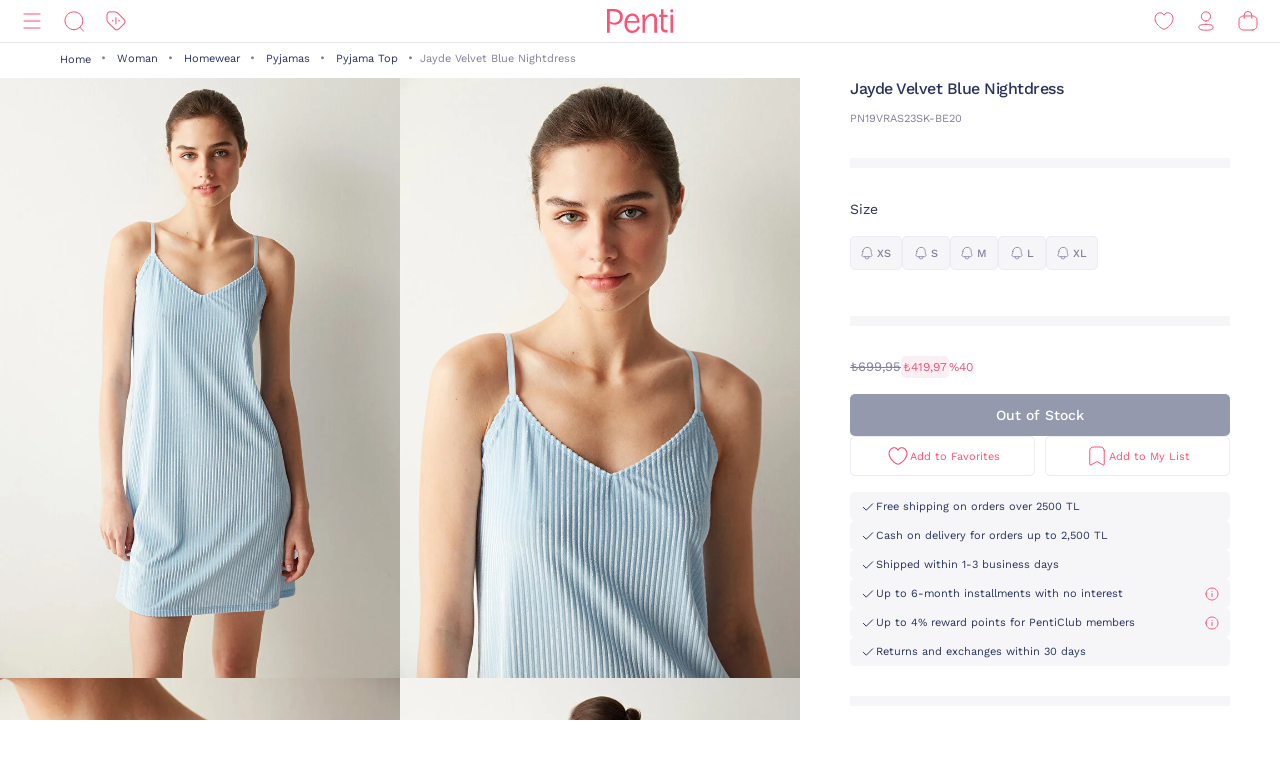

--- FILE ---
content_type: image/svg+xml;charset=UTF-8
request_url: https://www.penti.com/_ui/responsive/theme-penti/images/redesign/icon-cart.svg
body_size: 172
content:
<svg id="cart" width="24" height="24" viewBox="0 0 24 24" fill="none" xmlns="http://www.w3.org/2000/svg">
    <g clip-path="url(#y1lu30y1xa)" stroke="#FA5373" stroke-linecap="round" stroke-linejoin="round">
        <path d="M15.773 9.305V6.273A3.773 3.773 0 0 0 12 2.5a3.773 3.773 0 0 0-3.79 3.756v3.049"/>
        <path clip-rule="evenodd" d="M16.742 21H7.258A4.256 4.256 0 0 1 3 16.747V11.23a4.256 4.256 0 0 1 4.258-4.255h9.484A4.256 4.256 0 0 1 21 11.23v5.516A4.256 4.256 0 0 1 16.742 21z"/>
    </g>
    <defs>
        <clipPath id="y1lu30y1xa">
            <path fill="#fff" d="M0 0h24v24H0z"/>
        </clipPath>
    </defs>
</svg>
